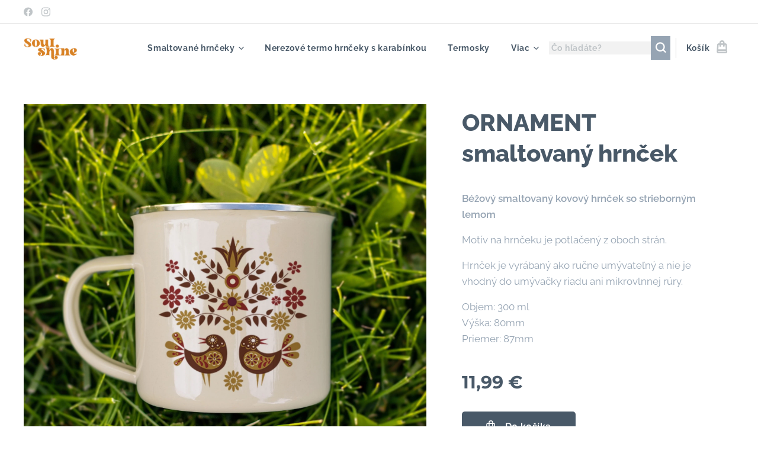

--- FILE ---
content_type: text/css
request_url: https://duyn491kcolsw.cloudfront.net/files/0j/0j9/0j9d70.css?ph=8432060d95
body_size: 106
content:
:root{--ac-color:#00352b;--ac-color-h:168.67924528301887;--ac-color-s:100%;--ac-color-l:10.392156862745098%;--ac-color-rgb:0,53,43;--ac-acs:96;--ac-acl:20;--ac-acd:-40;--ac-basic:#fff;--ac-basic-rgb:255,255,255;--ac-basic-h:0;--ac-basic-s:0%;--ac-basic-l:100%}